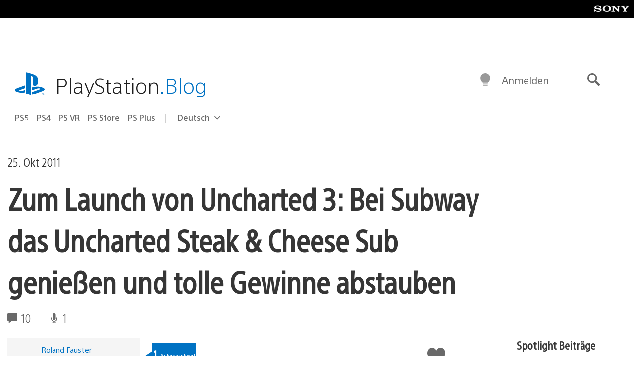

--- FILE ---
content_type: application/x-javascript;charset=utf-8
request_url: https://smetrics.aem.playstation.com/id?d_visid_ver=5.5.0&d_fieldgroup=A&mcorgid=BD260C0F53C9733E0A490D45%40AdobeOrg&mid=65818206110466453403944446848547639275&ts=1769062281876
body_size: -41
content:
{"mid":"65818206110466453403944446848547639275"}